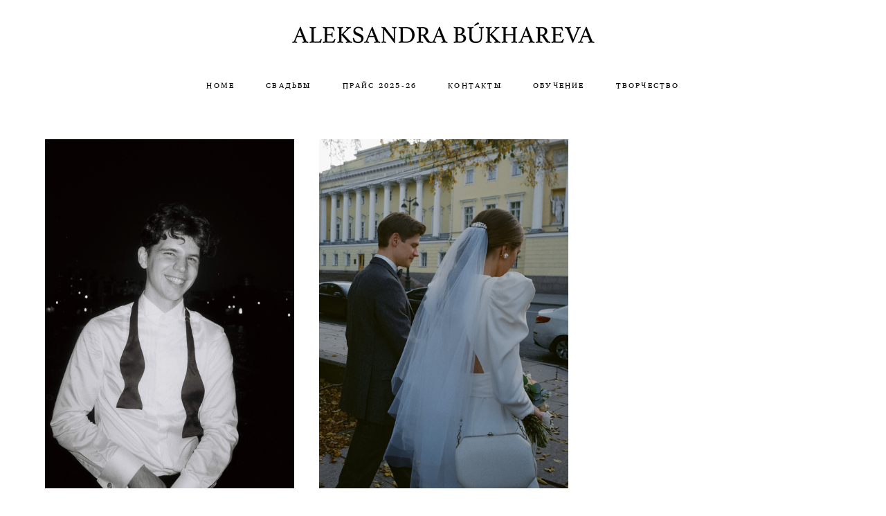

--- FILE ---
content_type: text/html; charset=UTF-8
request_url: https://aleksandrabukhareva.com/film
body_size: 10580
content:
<!-- Vigbo-cms //cdn-st3.vigbo.com/u4204/5709/ lolita2 -->
<!DOCTYPE html>
<html lang="ru">
<head>
    <script>var _createCookie=function(e,o,t){var i,n="";t&&((i=new Date).setTime(i.getTime()+864e5*t),n="; expires="+i.toGMTString()),document.cookie=e+"="+o+n+"; path=/"};function getCookie(e){e=document.cookie.match(new RegExp("(?:^|; )"+e.replace(/([\.$?*|{}\(\)\[\]\\\/\+^])/g,"\\$1")+"=([^;]*)"));return e?decodeURIComponent(e[1]):void 0}"bot"==getCookie("_gphw_mode")&&_createCookie("_gphw_mode","humen",0);</script>
    <meta charset="utf-8">
<title>FILM</title>
<meta name="keywords" content="" />
<meta name="description" content="" />
<meta property="og:title" content="FILM" />
<meta property="og:url" content="https://aleksandrabukhareva.com/film" />
<meta property="og:type" content="website" />
<meta property="og:image" content="https://cdn-st3.vigbo.com/u4204/5709/blog/5003920/5344948/preview/1000-aleksandrabukhareva-5e295945288c3afea62b48180e34bb0f.jpg" />
<meta property="og:image" content="https://cdn-st3.vigbo.com/u4204/5709/blog/5003920/4999436/preview/1000-aleksandrabukhareva-5aab92e095cc70989cbfc5b09786b0c4.jpg" />
<meta property="og:image" content="https://cdn-st3.vigbo.com/u4204/5709/logo/u-7b0a67cd5583d34fad123d6ecdb2289a.jpg" />

<meta name="viewport" content="width=device-width, initial-scale=1">


	<link rel="shortcut icon" href="//cdn-st3.vigbo.com/u4204/5709/favicon.ico" type="image/x-icon" />

<!-- Blog RSS -->
<link rel="alternate" type="application/rss+xml" href="https://aleksandrabukhareva.com/film/feed" />

<!-- Preset CSS -->
    <script>window.use_preset = false;</script>

<script>
    window.cdn_paths = {};
    window.cdn_paths.modules = '//cdn-s.vigbo.com/cms/kevin2/site/' + 'dev/scripts/site/';
    window.cdn_paths.site_scripts = '//cdn-s.vigbo.com/cms/kevin2/site/' + 'dev/scripts/';
</script>
    <link href="https://fonts.googleapis.com/css?family=Abel|Alegreya:400,400i,700,700i,800,800i,900,900i|Alex+Brush|Amatic+SC:400,700|Andika|Anonymous+Pro:400i,700i|Anton|Arimo:400,400i,700,700i|Arsenal:400,400i,700,700i|Asap:400,400i,500,500i,600,600i,700,700i|Bad+Script|Baumans|Bitter:100,100i,200,200i,300,300i,400i,500,500i,600,600i,700i,800,800i,900,900i|Brygada+1918:400,700,400i,700i|Cactus+Classical+Serif|Carlito:400,700,400i,700i|Chocolate+Classical+Sans|Comfortaa:300,400,500,600,700|Commissioner:100,200,300,400,500,600,700,800,900|Cormorant:300i,400i,500,500i,600,600i,700i|Cormorant+Garamond:300i,400i,500,500i,600,600i,700i|Cormorant+Infant:300i,400i,500,500i,600,600i,700i|Cousine:400,400i,700,700i|Crafty+Girls|Cuprum:400,400i,700,700i|Days+One|Dela+Gothic+One|Delius+Unicase:400,700|Didact+Gothic|Dosis|EB+Garamond:400i,500,500i,600,600i,700i,800,800i|Euphoria+Script|Exo|Exo+2:100,100i,200,200i,300i,400i,500,500i,600,600i,700i,800,800i,900,900i|Federo|Fira+Code:300,500,600|Fira+Sans:100,100i,200,200i,300i,400i,500,500i,600,600i,700i,800,800i,900,900i|Fira+Sans+Condensed:100,100i,200,200i,300i,400i,500,500i,600,600i,700i,800,800i,900,900i|Forum|Gentium+Book+Plus:400,700,400i,700i|Gentium+Plus:400,700,400i,700i|Geologica:100,200,300,400,500,600,700,800,900|Glegoo:400,700|Golos+Text:400,500,600,700,800,900|Gudea:400,400i,700|Handlee|IBM+Plex+Mono:100,100i,200,200i,300i,400i,500,500i,600,600i,700i|IBM+Plex+Sans:100,100i,200,200i,300i,400i,500,500i,600,600i,700i|IBM+Plex+Serif:100,100i,200,200i,300,300i,400,400i,500,500i,600,600i,700,700i|Inter:100,200,300,400,500,600,700,800,900|Inter+Tight:100,200,300,400,500,600,700,800,900,100i,200i,300i,400i,500i,600i,700i,800i,900i|Istok+Web:400,400i,700,700i|JetBrains+Mono:100,100i,200,200i,300,300i,400,400i,500,500i,600,600i,700,700i,800,800i|Jost:100,100i,200,200i,300,300i,400,400i,500,500i,600,600i,700,700i,800,800i,900,900i|Jura:400,300,500,600,700|Kelly+Slab|Kranky|Krona+One|Leckerli+One|Ledger|Liter|Lobster|Lora:400,400i,700,700i,500,500i,600,600i|Lunasima:400,700|Manrope:200,300,400,500,600,700,800|Marck+Script|Marko+One|Marmelad|Merienda+One|Merriweather:300i,400i,700i,900,900i|Moderustic:300,400,500,600,700,800|Montserrat:300i,400i,500,500i,600,600i,700i,800,800i,900,900i|Montserrat+Alternates:100,100i,200,200i,300,300i,400,400i,500,500i,600,600i,700,700i,800,800i,900,900i|Mulish:200,300,400,500,600,700,800,900,200i,300i,400i,500i,600i,700i,800i,900i|Neucha|Noticia+Text:400,400i,700,700i|Noto+Sans:400,400i,700,700i|Noto+Sans+Mono:100,200,300,400,500,600,700,800,900|Noto+Serif:400,400i,700,700i|Noto+Serif+Display:100,200,300,400,500,600,700,800,900,100i,200i,300i,400i,500i,600i,700i,800i,900i|Nova+Flat|Nova+Oval|Nova+Round|Nova+Slim|Nunito:400,200,200i,300,300i,400i,600,600i,700,700i,800,800i,900,900i|Old+Standard+TT:400i|Open+Sans:300i,400i,600,600i,700i,800,800i|Open+Sans+Condensed:300,300i,700|Oranienbaum|Original+Surfer|Oswald:200,500,600|Oxygen:300|Pacifico|Philosopher:400,400i,700,700i|Piazzolla:100,200,300,400,500,600,700,800,900,100i,200i,300i,400i,500i,600i,700i,800i,900i|Play:400,700|Playfair+Display:400,700,400i,500,500i,600,600i,700i,800,800i,900,900i|Playfair+Display+SC|Poiret+One|Press+Start+2P|Prosto+One|PT+Mono|PT+Sans:400i,700i|PT+Sans+Caption:400,700|PT+Sans+Narrow:400,700|PT+Serif:400i,700i|PT+Serif+Caption:400,400i|Quicksand|Raleway:100,100i,300i,400i,500,500i,600,600i,700i,800,800i,900,900i|Roboto:100,100i,300i,400i,500,500i,700i,900,900i|Roboto+Condensed:300i,400i,700i|Roboto+Mono:100,100i,200,200i,300,300i,400,400i,500,500i,600,600i,700,700i|Roboto+Slab:100,200,500,600,800,900|Rochester|Rokkitt:400,100,300,500,600,700,800,900|Rubik:300i,400i,500,500i,600,600i,700i,800,800i,900,900i|Ruslan+Display|Russo+One|Salsa|Satisfy|Scada:400,400i,700,700i|Snippet|Sofia|Source+Code+Pro:200,300,400,500,600,700,900|Source+Sans+Pro:200,300,400,600,700,900|Source+Serif+Pro:200,200i,300,300i,400,400i,600,600i,700,700i,900,900i|Spectral:200,200i,300,300i,400,400i,500,500i,600,600i,700,700i,800,800i|Stint+Ultra+Expanded|STIX+Two+Text:400,700,400i,700i|Syncopate|Tenor+Sans|Tinos:400,400i,700,700i|Trochut|Ubuntu:300i,400i,500,500i,700i|Ubuntu+Condensed|Ubuntu+Mono:400,400i,700,700i|Unbounded:200,300,400,500,600,700,800,900|Underdog|Unkempt:400,700|Voces|Wix+Madefor+Display:400,500,600,700,800|Wix+Madefor+Text:400,500,600,700,800,400i,500i,600i,700i,800i|Yeseva+One|Ysabeau:100,200,300,400,500,600,700,800,900,100i,200i,300i,400i,500i,600i,700i,800i,900i|Ysabeau+Infant:100,200,300,400,500,600,700,800,900,100i,200i,300i,400i,500i,600i,700i,800i,900i|Ysabeau+Office:100,200,300,400,500,600,700,800,900,100i,200i,300i,400i,500i,600i,700i,800i,900i|Ysabeau+SC:100,200,300,400,500,600,700,800,900|Zen+Old+Mincho&display=swap&subset=cyrillic" rel="stylesheet">    <!-- CORE CSS -->
            <link rel="stylesheet" type="text/css" href="//cdn-sh.vigbo.com/vigbo-cms/styles/prod/build_shop_front.css?v=FnqQ0y">
        <!-- SITE CSS -->
    <link rel="stylesheet" type="text/css" href="//cdn-s.vigbo.com/cms/kevin2/site/prod/css/build_cms_front.css?v=FnqQ0y">
    <!-- PREVIEW CSS -->
        <link rel="stylesheet" type="text/css" href="https://aleksandrabukhareva.com/css/custom-shop.css?v=46.817" />
            <!-- +React styles -->
    <link rel="stylesheet" type="text/css" href="//cdn-s.vigbo.com/cms/kevin2/site/prod/css/main.chunk.css?ver=dewsUi"></link>
    <!-- -React styles -->
    
    <!-- LIFE CHANGED CSS -->
            <link rel="stylesheet" type="text/css" href="https://aleksandrabukhareva.com/css/custom.css?v=46.817" />
    
    
                    <!-- <script src="//cdn-s.vigbo.com/cms/kevin2/site/dev/scripts/vendor/jquery-1.9.1.min.js?v=dewsUi"></script> -->

    
    
        <style>
    .adaptive-desktop .custom__content--max-width,
    .adaptive-desktop .md-infoline__wrap {
        max-width: 1400px;
    }
</style>
    <script src="//cdn-s.vigbo.com/cms/kevin2/site/dev/scripts/vendor/jquery-3.3.1.min.js?ver=dewsUi"></script>

    </head>


	



    <body data-template="lolita2" class="f__preset-box f__site f__2 loading locale_ru lolita2 mod--search-disable mod--img-logo mod--menu-transparent mod--header-static mod--menu-style-link-transparent mod--menu-action-on-scroll mod--menu-load-on-scroll mod--menu-align-content mod--infoline-cross-enable protect-images desktop adaptive-desktop mod--horizontal-menu mod--infoline-disable bot-version js--loading-cascade mod--font-none-preset layout-logo-top--icons-left-n-right   " data-preview="">

            
    
        <div class="l-wrap js-wrap">

    <header class="l-header l-header-main js-header-main layout-logo-top--icons-left-n-right  ">
    <div class="l-header__wrapper custom__header-decorate-line custom__menu-bg-rgba mod--menubg-nochange custom__header-padding-y mod--show-menu-after-logo-load mod--effect-move-from-top">
        <div class="l-header__cont custom__content--max-width">
            <div class="l-header__row">
                <div class="l-header__col0 l-header__col l-header__mobile--box"><!-- mobile menu -->
                    <!-- basket icon for mobile -->
                                    </div>

                <div class="l-header__col1 l-header__col l-header__logo--box">
                    <div class="l-header__logo--cont">
                        <div class="l-header__row">
                            <div class="l-header__top-line--box">

                                <div class="l-header__col l-header__col-icon mod--left">
                                    <!-- only SEARCH icon -->
                                                                    </div>

                                <div class="l-header__col l-header__logo-col">
                                    <div id='logoWrap' class='logo__wrap' data-lt="" >
                                        
<div class="logo logo-image">
	<a href="https://aleksandrabukhareva.com/">
		

			
			<img src="[data-uri]"
				 data-src="//cdn-st3.vigbo.com/u4204/5709/logo/u-7b0a67cd5583d34fad123d6ecdb2289a.jpg?v=46.817"
				 alt="Свадебный фотограф Александра Бухарева. Красота в каждом!"
				 title="Свадебный фотограф Александра Бухарева. Красота в каждом!"
				 class="copy-protect mod--has-logo1x "
				 						data-width2x="230"
				 			/>
			</a>

</div>
                                    </div>
                                </div>

                                <div class="l-header__col l-header__col-icon mod--right">
                                    <!-- only BASKET icon -->
                                                                    </div>

                            </div>
                        </div>

                    </div>
                </div>

                <div class="l-header__col2 l-header__col l-header__menu--box">
                    <nav class='md-menu clearfix' data-menu-type="origin">
                        			<ul class="menu md-menu__main js--menu__main is--level1  mod--menu_underline		 mod--menu_center"><li  id="1090593" data-id="1090593" class="md-menu__li-l1 menu-item js--menu__li-l1 "><a class="md-menu__href-l1 is--link-level1 f__menu height1 big-height5" href="https://aleksandrabukhareva.com/"  >HOME</a></li><li  id="130617" data-id="130617" class="md-menu__li-l1 menu-item js--menu__li-l1 "><a class="md-menu__href-l1 is--link-level1 f__menu height1 big-height5" href="https://aleksandrabukhareva.com/weddings"  >СВАДЬБЫ</a></li><li  id="6893830" data-id="6893830" class="md-menu__li-l1 menu-item js--menu__li-l1 "><a class="md-menu__href-l1 is--link-level1 f__menu height1 big-height5" href="https://aleksandrabukhareva.com/prajs"  >ПРАЙС 2025-26</a></li><li  id="130613" data-id="130613" class="md-menu__li-l1 menu-item js--menu__li-l1 "><a class="md-menu__href-l1 is--link-level1 f__menu height1 big-height5" href="https://aleksandrabukhareva.com/contacts"  >КОНТАКТЫ</a></li><li  id="5632502" data-id="5632502" class="md-menu__li-l1 menu-item js--menu__li-l1 "><a class="md-menu__href-l1 is--link-level1 f__menu height1 big-height5" href="https://aleksandrabukhareva.com/obuchenie"  >ОБУЧЕНИЕ</a></li><li  id="6757019" data-id="6757019" class="md-menu__li-l1 menu-item js--menu__li-l1 "><a class="md-menu__href-l1 is--link-level1 f__menu height1 big-height5" href="https://aleksandrabukhareva.com/tvorchestvo"  >ТВОРЧЕСТВО</a></li></ul><div class="md-menu-mobile__socials social-icons"><div class="social-icons-wrapper"></div></div>                    </nav>
                </div>


                <div class="l-header__col3 l-header__col l-header__ham--box" data-count-pages="6">
    <div class="md-menu__hamburger js-mob-menu-open">
        <svg height="20px" xmlns="http://www.w3.org/2000/svg" viewBox="0 0 18 17.5"><line class="hamburger-svg-style" y1="1" x2="18" y2="1"/><line class="hamburger-svg-style" y1="7" x2="18" y2="7"/><line class="hamburger-svg-style" y1="13" x2="18" y2="13"/></svg>
    </div>
</div>
            </div>
        </div>
    </div>
</header>




        <!-- Mobile menu -->
        <!-- mobile menu -->
<div  data-menu-type="mobile" data-custom-scroll data-set-top="stay-in-window" class="custom__header-decorate-line mod--custom-scroll-hidden mod--custom-scroll-resize md-menu--mobile js--menu--mobile mod--set-top--stop-mobile">
    <div class="md-menu--mobile__cont js--menu-mobile__cont">
        
        			<ul class="menu md-menu__main js--menu__main is--level1  mod--menu_underline		 mod--menu_center"><li  id="1090593" data-id="1090593" class="md-menu__li-l1 menu-item js--menu__li-l1 "><a class="md-menu__href-l1 is--link-level1 f__menu height1 big-height5" href="https://aleksandrabukhareva.com/"  >HOME</a></li><li  id="130617" data-id="130617" class="md-menu__li-l1 menu-item js--menu__li-l1 "><a class="md-menu__href-l1 is--link-level1 f__menu height1 big-height5" href="https://aleksandrabukhareva.com/weddings"  >СВАДЬБЫ</a></li><li  id="6893830" data-id="6893830" class="md-menu__li-l1 menu-item js--menu__li-l1 "><a class="md-menu__href-l1 is--link-level1 f__menu height1 big-height5" href="https://aleksandrabukhareva.com/prajs"  >ПРАЙС 2025-26</a></li><li  id="130613" data-id="130613" class="md-menu__li-l1 menu-item js--menu__li-l1 "><a class="md-menu__href-l1 is--link-level1 f__menu height1 big-height5" href="https://aleksandrabukhareva.com/contacts"  >КОНТАКТЫ</a></li><li  id="5632502" data-id="5632502" class="md-menu__li-l1 menu-item js--menu__li-l1 "><a class="md-menu__href-l1 is--link-level1 f__menu height1 big-height5" href="https://aleksandrabukhareva.com/obuchenie"  >ОБУЧЕНИЕ</a></li><li  id="6757019" data-id="6757019" class="md-menu__li-l1 menu-item js--menu__li-l1 "><a class="md-menu__href-l1 is--link-level1 f__menu height1 big-height5" href="https://aleksandrabukhareva.com/tvorchestvo"  >ТВОРЧЕСТВО</a></li></ul><div class="md-menu-mobile__socials social-icons"><div class="social-icons-wrapper"></div></div>
        <span class="js-close-mobile-menu close-mobile-menu">
        <!--<svg width="20px" height="20px"  xmlns="http://www.w3.org/2000/svg" viewBox="0 0 14.39 17.5"><line class="close-menu-burger" x1="0.53" y1="2.04" x2="13.86" y2="15.37"/><line class="close-menu-burger" x1="0.53" y1="15.37" x2="13.86" y2="2.04"/></svg>-->
            <svg xmlns="http://www.w3.org/2000/svg" width="18" height="18" viewBox="0 0 18 18"><path class="close-menu-burger" fill="none" fill-rule="evenodd" stroke="#fff" stroke-linecap="round" stroke-linejoin="round" stroke-width="1.5" d="M9 9.5l8-8-8 8-8-8 8 8zm0 0l8 8-8-8-8 8 8-8z"/></svg>
        </span>
    </div>
</div>

        <!-- Blog Slider -->
                                        
        <!-- CONTENT -->
        <div class="l-content l-content--main  desktop ">
            <section id="blog" class="l-content--box blog blog-page mod--blog-main-page mod--blog-page-with-sidebar mod--blog-article-with-sidebar mod--blog-type-view-preview" data-structure="blog-dispatcher" data-blog-type="preview" data-blog-preview-layout="2">
    <div class=" container">
        <!-- Desktop/Mobile Blog -->
        
            
<style>
    .adaptive-desktop .mod--blog-main-page > .container {
        max-width: px;
    }
    .adaptive-desktop .blog-sidebar-box {
        width: 200px;
        min-width: 200px;
    }
</style>

<link rel="stylesheet" type="text/css" href='//cdn-s.vigbo.com/cms/kevin2/site/prod/css/feeds/build_feed-2.css?ver=FnqQ0y'/>

<div class="blog-content sidebar-position-none  blog-layout-2 blog-type-preview"  data-backbone-view="blog-feed">
    

    <div class="blog-content-box mod--sidebar-none">
        <script>window.widgetPostMapScroll = true;</script>
         <div class="items">

            <div id="fb-root"></div>
    <script>(function(d, s, id) {
            var js, fjs = d.getElementsByTagName(s)[0];
            if (d.getElementById(id)) return;
            js = d.createElement(s); js.id = id;
            js.src = "//connect.facebook.net/ru_RU/sdk.js#xfbml=1&version=v2.4";
            fjs.parentNode.insertBefore(js, fjs);
        }(document, 'script', 'facebook-jssdk'));</script>
    <script> var container = '#iso_grid'; var context = '.blog_grid_item', isClassic = false; </script>

<style> /* если это вынести с css то ломается js логика */
  .user-def-col .blog_grid_item{ width: 365px}
  .user-def-col .blog_gutter{ width: 36px;}
</style>


<div class="feedWrap user-def-col">
    <div class="fluid-grid blog_grid js--fluid-grid-blog-view-2" data-columnmaxwidth="5" data-column-indent="80" data-col="3">

        <div class='blog_gutter'></div>
        
            <div class="blog_grid_item js-grid__item" data-width="1200" data-height="1680">

                <div class="blog_grid_text mobile-show">
                    <div class="bgi_textWrap f__2">
                                            </div>
                    <div class='bgi_fields readMore'><a class="f__3" href='https://aleksandrabukhareva.com/film/jana-+-ilja'>Читать далее</a></div>
                    <div class='bgi_fields bgi_actions'>
                        <div class="bgi_actions__socials">
<span class="bgi_action_hold bgi_like_wrap">
	<a href="#" class="like unchecked de--main__text-default-color" data-id="5344948"
		data-state="unchecked">
		<svg xmlns="http://www.w3.org/2000/svg" width="18" height="16" viewBox="0 0 18 16">
			<g fill="none" fill-rule="evenodd" stroke-linecap="round" stroke-linejoin="round">
				<g stroke="currentColor" stroke-width="1.5">
					<g>
						<g>
							<path
								d="M8 14c-.228 0-.447-.081-.619-.229-.646-.555-1.27-1.078-1.819-1.539l-.003-.002c-1.612-1.351-3.004-2.518-3.972-3.667C.504 7.278 0 6.06 0 4.729 0 3.436.45 2.243 1.27 1.37 2.097.487 3.233 0 4.47 0c.923 0 1.77.287 2.514.853.375.286.716.636 1.016 1.044.3-.408.64-.758 1.016-1.044C9.761.287 10.606 0 11.53 0c1.236 0 2.373.487 3.2 1.37.82.873 1.27 2.066 1.27 3.36 0 1.33-.504 2.548-1.587 3.833-.968 1.15-2.36 2.316-3.972 3.667-.55.461-1.175.984-1.823 1.542-.17.147-.39.228-.618.228"
								transform="translate(-656 -1185) translate(657 1185) translate(0 1)" />
						</g>
					</g>
				</g>
			</g>
		</svg>
		<span class="like-counter de--main__font-family f__h4">
			2		</span>
	</a>
</span>
<span class='bgi_action_hold bgi_comments_wrap'>
    <a href="https://aleksandrabukhareva.com/film/jana-+-ilja#blog-comments" class="bgi_comment de--main__text-default-color">
        <svg xmlns="http://www.w3.org/2000/svg" width="15" height="15" viewBox="0 0 15 15">
            <g fill="none" fill-rule="evenodd" stroke-linecap="round" stroke-linejoin="round">
                <g stroke="currentColor" stroke-width="1.5">
                    <g>
                        <g>
                            <path d="M0 .5L13 .5M0 .5L0 13 3.5 10.5 13 10.5 13 .5"
                                  transform="translate(-586 -584) translate(539 581) translate(48 3.5)"/>
                        </g>
                    </g>
                </g>
            </g>
        </svg>
            </a>
</span>
<span class='bgi_action_hold tt bgi_toolTip_wrap'>
    <div class='bgi_triggerTip de--main__text-default-color'>
        <svg xmlns="http://www.w3.org/2000/svg" width="13" height="15" viewBox="0 0 13 15">
            <g fill="none" fill-rule="evenodd">
                <g stroke="currentColor" stroke-width="1.5">
                    <g>
                        <g transform="translate(-622 -584) translate(539 581) translate(83 3)">
                            <path d="M4.001 6.562L9.018 3.426" />
                            <path d="M3.947 11.685L9.195 8.404" transform="matrix(1 0 0 -1 0 20.089)" />
                            <circle cx="2.5" cy="7.5" r="1.75" />
                            <circle cx="10.5" cy="2.5" r="1.75" />
                            <circle cx="10.5" cy="12.5" r="1.75" />
                        </g>
                    </g>
                </g>
            </g>
        </svg>
    </div>
    <div class='bgi_toolTip de--main__bg-color f__h4'>
                <a href="http://www.facebook.com/sharer/sharer.php?u=https%3A%2F%2Faleksandrabukhareva.com%2Ffilm%2Fjana-%2B-ilja&t=%D0%AF%D0%BD%D0%B0+%2B+%D0%98%D0%BB%D1%8C%D1%8F"
            class="de--main__text-default-color de--main__font-family" target="_blank" rel="noopener noreferrer">facebook</a>
                        <a href="http://vkontakte.ru/share.php?url=https%3A%2F%2Faleksandrabukhareva.com%2Ffilm%2Fjana-%2B-ilja&title=%D0%AF%D0%BD%D0%B0+%2B+%D0%98%D0%BB%D1%8C%D1%8F"
            class="de--main__text-default-color de--main__font-family" target="_blank" rel="noopener noreferrer">vkontakte</a>
                        <a href="http://www.tumblr.com/share/link?url=https%3A%2F%2Faleksandrabukhareva.com%2Ffilm%2Fjana-%2B-ilja&name=%D0%AF%D0%BD%D0%B0+%2B+%D0%98%D0%BB%D1%8C%D1%8F"
            class="de--main__text-default-color de--main__font-family" target="_blank" rel="noopener noreferrer">tumblr</a>
            </div>
</span>
</div>
                                            </div>
                </div>

                                  <div class='bgi_imageWrap'>
                      <a href='https://aleksandrabukhareva.com/film/jana-+-ilja'>
                          <div class='bgi_img_overlay'></div>
                          <img src="[data-uri]" data-file='crop-aleksandrabukhareva-5e295945288c3afea62b48180e34bb0f.jpg?v=1' data-path='//cdn-st3.vigbo.com/u4204/5709/blog/5003920/5344948/preview/' data-sizes='{"500":{"w":"500","h":"700"},"1000":{"w":"1000","h":"1400"},"2000":{"w":"1200","h":"1680"}}'/>
                      </a>
                  </div>
                                <div class="blog_grid_text js-grid__text">
                    <a href='https://aleksandrabukhareva.com/film/jana-+-ilja'>
                                                <!--  Здесь был выбор пресета
                                                -->
                        <h2 class="f__h2 f__mt-0 f__mb-0">Яна + Илья</h2>
                    </a>
                </div>
            </div>

      
            <div class="blog_grid_item js-grid__item" data-width="1949" data-height="2729">

                <div class="blog_grid_text mobile-show">
                    <div class="bgi_textWrap f__2">
                                            </div>
                    <div class='bgi_fields readMore'><a class="f__3" href='https://aleksandrabukhareva.com/film/ksjusha-i-zhenja-na-plenku'>Читать далее</a></div>
                    <div class='bgi_fields bgi_actions'>
                        <div class="bgi_actions__socials">
<span class="bgi_action_hold bgi_like_wrap">
	<a href="#" class="like unchecked de--main__text-default-color" data-id="4999436"
		data-state="unchecked">
		<svg xmlns="http://www.w3.org/2000/svg" width="18" height="16" viewBox="0 0 18 16">
			<g fill="none" fill-rule="evenodd" stroke-linecap="round" stroke-linejoin="round">
				<g stroke="currentColor" stroke-width="1.5">
					<g>
						<g>
							<path
								d="M8 14c-.228 0-.447-.081-.619-.229-.646-.555-1.27-1.078-1.819-1.539l-.003-.002c-1.612-1.351-3.004-2.518-3.972-3.667C.504 7.278 0 6.06 0 4.729 0 3.436.45 2.243 1.27 1.37 2.097.487 3.233 0 4.47 0c.923 0 1.77.287 2.514.853.375.286.716.636 1.016 1.044.3-.408.64-.758 1.016-1.044C9.761.287 10.606 0 11.53 0c1.236 0 2.373.487 3.2 1.37.82.873 1.27 2.066 1.27 3.36 0 1.33-.504 2.548-1.587 3.833-.968 1.15-2.36 2.316-3.972 3.667-.55.461-1.175.984-1.823 1.542-.17.147-.39.228-.618.228"
								transform="translate(-656 -1185) translate(657 1185) translate(0 1)" />
						</g>
					</g>
				</g>
			</g>
		</svg>
		<span class="like-counter de--main__font-family f__h4">
			3		</span>
	</a>
</span>
<span class='bgi_action_hold bgi_comments_wrap'>
    <a href="https://aleksandrabukhareva.com/film/ksjusha-i-zhenja-na-plenku#blog-comments" class="bgi_comment de--main__text-default-color">
        <svg xmlns="http://www.w3.org/2000/svg" width="15" height="15" viewBox="0 0 15 15">
            <g fill="none" fill-rule="evenodd" stroke-linecap="round" stroke-linejoin="round">
                <g stroke="currentColor" stroke-width="1.5">
                    <g>
                        <g>
                            <path d="M0 .5L13 .5M0 .5L0 13 3.5 10.5 13 10.5 13 .5"
                                  transform="translate(-586 -584) translate(539 581) translate(48 3.5)"/>
                        </g>
                    </g>
                </g>
            </g>
        </svg>
            </a>
</span>
<span class='bgi_action_hold tt bgi_toolTip_wrap'>
    <div class='bgi_triggerTip de--main__text-default-color'>
        <svg xmlns="http://www.w3.org/2000/svg" width="13" height="15" viewBox="0 0 13 15">
            <g fill="none" fill-rule="evenodd">
                <g stroke="currentColor" stroke-width="1.5">
                    <g>
                        <g transform="translate(-622 -584) translate(539 581) translate(83 3)">
                            <path d="M4.001 6.562L9.018 3.426" />
                            <path d="M3.947 11.685L9.195 8.404" transform="matrix(1 0 0 -1 0 20.089)" />
                            <circle cx="2.5" cy="7.5" r="1.75" />
                            <circle cx="10.5" cy="2.5" r="1.75" />
                            <circle cx="10.5" cy="12.5" r="1.75" />
                        </g>
                    </g>
                </g>
            </g>
        </svg>
    </div>
    <div class='bgi_toolTip de--main__bg-color f__h4'>
                <a href="http://www.facebook.com/sharer/sharer.php?u=https%3A%2F%2Faleksandrabukhareva.com%2Ffilm%2Fksjusha-i-zhenja-na-plenku&t=%D0%9A%D1%81%D1%8E%D1%88%D0%B0+%D0%B8+%D0%96%D0%B5%D0%BD%D1%8F"
            class="de--main__text-default-color de--main__font-family" target="_blank" rel="noopener noreferrer">facebook</a>
                        <a href="http://vkontakte.ru/share.php?url=https%3A%2F%2Faleksandrabukhareva.com%2Ffilm%2Fksjusha-i-zhenja-na-plenku&title=%D0%9A%D1%81%D1%8E%D1%88%D0%B0+%D0%B8+%D0%96%D0%B5%D0%BD%D1%8F"
            class="de--main__text-default-color de--main__font-family" target="_blank" rel="noopener noreferrer">vkontakte</a>
                        <a href="http://www.tumblr.com/share/link?url=https%3A%2F%2Faleksandrabukhareva.com%2Ffilm%2Fksjusha-i-zhenja-na-plenku&name=%D0%9A%D1%81%D1%8E%D1%88%D0%B0+%D0%B8+%D0%96%D0%B5%D0%BD%D1%8F"
            class="de--main__text-default-color de--main__font-family" target="_blank" rel="noopener noreferrer">tumblr</a>
            </div>
</span>
</div>
                                            </div>
                </div>

                                  <div class='bgi_imageWrap'>
                      <a href='https://aleksandrabukhareva.com/film/ksjusha-i-zhenja-na-plenku'>
                          <div class='bgi_img_overlay'></div>
                          <img src="[data-uri]" data-file='crop-aleksandrabukhareva-5aab92e095cc70989cbfc5b09786b0c4.jpg?v=1' data-path='//cdn-st3.vigbo.com/u4204/5709/blog/5003920/4999436/preview/' data-sizes='{"500":{"w":"500","h":"700"},"1000":{"w":"1000","h":"1400"},"2000":{"w":"1949","h":"2729"}}'/>
                      </a>
                  </div>
                                <div class="blog_grid_text js-grid__text">
                    <a href='https://aleksandrabukhareva.com/film/ksjusha-i-zhenja-na-plenku'>
                                                <!--  Здесь был выбор пресета
                                                -->
                        <h2 class="f__h2 f__mt-0 f__mb-0">Ксюша и Женя</h2>
                    </a>
                </div>
            </div>

      
    </div>
</div>

<script id="feed-options-4999436" type="text/json" class="feed-options">
{"moduleName":"feed_2","sid":"5003920"}</script>
<div class='mobile-show'>
</div><div class='clearfix mobile-hide' id='blog-nav-position'></div>
<script>
var count = 1,
    href = "/film/page/",
    page = 3, isArrow = true, scrollTop = 0;

var blog_frontend_default_layouts_default = 1;
</script>

</div>

    </div>
    <div id='ajax-loading'></div><div class='mobile-hide'>
</div>    <div class="clearfix"><!-- --></div>
</div>

<div class="blog-loading">
    <span class="spinner"></span>
</div>
<script type="text/json" id="blog-options">
    {"sid":"5003920","design":{"feed-layout":"default","title-layout":"view1","type-preview-layout":"2","type-preview-3-layout":"covered","title-layout-post":"view3","blog-width":null,"sidebar":"none","sidebar-width":"200","display-facebook":"y","display-vk":"y","display-gplus":"y","display-tumblr":"y","display-pinterest":"y","page-width":null,"type-view-posts":"preview","paging-type":null,"sidebar-note":"none","size-preview-4":"4"}}</script>

<script type="text/json" id="post-form-error-messages">
    {"required":"\u041e\u0431\u044f\u0437\u0430\u0442\u0435\u043b\u044c\u043d\u043e \u043a \u0437\u0430\u043f\u043e\u043b\u043d\u0435\u043d\u0438\u044e","mailerror":"\u0412\u0432\u0435\u0434\u0438\u0442\u0435 \u043a\u043e\u0440\u0440\u0435\u043a\u0442\u043d\u044b\u0439 e-mail","msgInvalidFileExtension":"\u041d\u0435\u0434\u043e\u043f\u0443\u0441\u0442\u0438\u043c\u044b\u0439 \u0444\u043e\u0440\u043c\u0430\u0442 \u0444\u0430\u0439\u043b\u0430 \"{name}\", \u0437\u0430\u0433\u0440\u0443\u0437\u0438\u0442\u0435 \u0444\u0430\u0439\u043b \u0432 \u0444\u043e\u0440\u043c\u0430\u0442\u0435 \"{extensions}\"","msgSizeTooLarge":"\u0424\u0430\u0439\u043b \"{name}\" ({size} KB) \u0441\u043b\u0438\u0448\u043a\u043e\u043c \u0431\u043e\u043b\u044c\u0448\u043e\u0439, \u043c\u0430\u043a\u0441\u0438\u043c\u0430\u043b\u044c\u043d\u044b\u0439 \u0440\u0430\u0437\u043c\u0435\u0440 \u0444\u0430\u0439\u043b\u0430 {maxSize} KB.","msgSumSizeTooLarge":"\u041e\u0431\u0449\u0438\u0439 \u0440\u0430\u0437\u043c\u0435\u0440 \u0444\u0430\u0439\u043b\u043e\u0432 \u043d\u0435 \u0434\u043e\u043b\u0436\u0435\u043d \u043f\u0440\u0435\u0432\u044b\u0448\u0430\u0442\u044c 25 \u041cB","msgDuplicateFile":"\u0424\u0430\u0439\u043b \"{name}\" \u0443\u0436\u0435 \u043f\u0440\u0438\u043a\u0440\u0435\u043f\u043b\u0435\u043d. \u0412\u044b \u043d\u0435 \u043c\u043e\u0436\u0435\u0442\u0435 \u043f\u0440\u0438\u043a\u0440\u0435\u043f\u0438\u0442\u044c 2 \u043e\u0434\u0438\u043d\u0430\u043a\u043e\u0432\u044b\u0445 \u0444\u0430\u0439\u043b\u0430."}</script>

<script type="text/json" id="blog-protect-images-options">
    {"message":"","protectImage":"y"}</script>
    </div>
</section>
<script id="seo-config" type="text/json">[{},{}]</script>

        </div>
        <footer class="l-footer ">
		<a name="footer"></a>
	<div class='md-btn-go-up js-scroll-top'>
		<svg width="6px" height="11px" viewBox="0 0 7 11" version="1.1" xmlns="http://www.w3.org/2000/svg" xmlns:xlink="http://www.w3.org/1999/xlink">
			<g stroke="none" stroke-width="1" fill="none" fill-rule="evenodd">
				<g class='md-btn-go-up-svg-color' transform="translate(-1116.000000, -716.000000)" fill="#ffffff">
					<polygon transform="translate(1119.115116, 721.500000) scale(1, -1) translate(-1119.115116, -721.500000) " points="1116.92791 716 1116 716.9625 1119.71163 720.8125 1120.23023 721.5 1119.71163 722.1875 1116 726.0375 1116.92791 727 1122.23023 721.5"></polygon>
				</g>
			</g>
		</svg>
	</div>
	<div class="l-content l-content--footer desktop">
	<section id="blog2" class="l-content--box blog composite" data-structure="blog-dispatcher">
		<div class="composite-content blog-content sidebar-position-none blog-type-post" data-backbone-view="blog-post" data-protect-image="">
			<div class=" blog-content-box">
				<div class="items">
					<article class="post footer-post" id="post_">
						<div id="post-content" style="max-width: 100%;">
							<div class="post-body" data-structure="footer">
							<div class="post-body">
	<style type="text/css">.adaptive-desktop #section1126340_0 .section__content{min-height:10px;}footer .md-section, footer .copyright #gpwCC, footer .copyright a#gpwCC{color:rgba(70, 69, 83, 1);}footer.l-footer .section__bg{background-color:#ffffff;}footer.l-footer .copyright{background-color:#ffffff;}.adaptive-mobile .l-footer, .adaptive-mobile .l-footer p, .adaptive-mobile .copyright__gophotoweb--box{text-align:center !important;}footer.l-footer .copyright__gophotoweb--box{text-align:center;}</style><div class="md-section js--section" id="section1126340_0">
        
    <div class="section__bg"  ></div>
			<div class="section__content">
				<div class="container custom__content--max-width"><div class="row"><div class="col col-md-24"><div class="widget"
	 id="widget_15429959"
	 data-id="15429959"
	 data-type="social-icons">

    <div class="element widget-social-icons" id="w_15429959">
	<style>
				#w_15429959 .asi-icon-box { margin: 34px 17px 0 17px; }
		#w_15429959 .social-icons-content {margin: -34px -17px 0;}
							   #w_15429959 .asi-icon-box i { color: rgba(240, 181, 139, 1); }
				#w_15429959 .asi-icon-box a:hover i { color: rgba(247, 214, 205, 1); }
				#w_15429959 .asi-icon-box  a,
							   #w_15429959 .asi-icon-box  i {
														  font-size: 32px;
														  line-height: 32px;
													  }
	</style>

	<div class="widget-content social-icons-content center">
				<div class="asi-icon-box">
			<a href="https://vk.com/aleksandrabukhareva" target="_blank" rel="noopener">
				<i class="widget-social-icon-vkontakte"></i>
			</a>
		</div>
				<div class="asi-icon-box">
			<a href="https://instagram.com/aleksandrabukhareva" target="_blank" rel="noopener">
				<i class="widget-social-icon-instagram"></i>
			</a>
		</div>
				<div class="asi-icon-box">
			<a href="https://www.facebook.com/profile.php?id=100009310054652" target="_blank" rel="noopener">
				<i class="widget-social-icon-facebook"></i>
			</a>
		</div>
				<div class="asi-icon-box">
			<a href="https://mywed.com/photographer/krasotavkazdom/" target="_blank" rel="noopener">
				<i class="widget-social-icon-mywed"></i>
			</a>
		</div>
			</div>

</div></div>
</div></div><div class="row"><div class="col col-md-24"><div class="widget"
	 id="widget_15429962"
	 data-id="15429962"
	 data-type="simple-text">

    
<div class="element simple-text transparentbg" id="w_15429962" style="background-color: transparent; ">
    <div class="text-box text-box-test1  nocolumns" style="max-width: 100%; -moz-column-gap: 10px; -webkit-column-gap: 10px; column-gap: 10px; letter-spacing: 0em; line-height: 1.3;  margin: 0 auto; ">
        <span style="color: rgba(70, 69, 83, 1);"><span style="font-size:14px;"> <div style="text-align: center;"><span style="color:#696969;"><span style="font-size:14px;"><span style="font-family:didact gothic,sans-serif;">Свадебный фотограф Александра Бухарева. Искренность в каждом кадре!</span></span><br />
<br />
<em><span style="font-size:12px;"><span style="font-family:times new roman,times,serif;">Wedding photography by Aleksandra Bukhareva. Sincerity is in each photo!</span></span></em></span></div>
 </span></span>        
    </div>
</div></div>
</div></div></div></div></div></div>
							</div>
						</div>
					</article>
				</div>
			</div>
		</div>
	</section>
	</div>

	<div class="copyright ">
		<div class="copyright__gophotoweb--box">
			<div class="md-section js--section">
				<div class="section__content">
				<div class="container custom__content--max-width">
										<div class="row">
						<div class="col col-md-24">
                            <a id='gpwCC' href="https://vigbo.com/?utm_source=aleksandrabukhareva.com&utm_medium=footer&utm_campaign=copyright" target="_blank" rel="noopener noreferrer">сайт от vigbo</a>
						</div>
					</div>
				</div>
				</div>
			</div>
		</div>
	</div>
	
</footer>

<!-- Search -->

<!-- SVG icons -->
<script id="svg-tmpl-basket-1" type="text/template">
    <!-- Basket 01 -->
    <svg xmlns="http://www.w3.org/2000/svg" viewBox="0 0 14.57 17.5"><path class="basket-svg-style basket-svg-edit-round basket-svg-edit-limit" d="M4.58,7.15V3.42A2.69,2.69,0,0,1,7.29.75h0A2.69,2.69,0,0,1,10,3.42V7.15"/><polygon class="basket-svg-style basket-svg-edit-limit" points="13.79 16.75 0.79 16.75 1.33 5.02 13.24 5.02 13.79 16.75"/></svg>

</script>

<script id="svg-tmpl-basket-2" type="text/template">
    <!-- Basket 02 -->
    <svg xmlns="http://www.w3.org/2000/svg" viewBox="0 0 15.5 17.5"><path class="basket-svg-style basket-svg-edit-round" d="M5,4.48V3.42A2.69,2.69,0,0,1,7.75.75h0a2.69,2.69,0,0,1,2.72,2.67V4.48"/><path class="basket-svg-style basket-svg-edit-round" d="M13.23,16.75h-11A1.51,1.51,0,0,1,.75,15.26s0,0,0-.07l1-10.7h12l1,10.7a1.5,1.5,0,0,1-1.45,1.56Z"/><path class="basket-svg-style basket-svg-edit-round" d="M10.47,7.68h0"/><path class="basket-svg-style basket-svg-edit-round" d="M5,7.68H5"/></svg>

</script>

<script id="svg-tmpl-basket-3" type="text/template">
    <!-- Basket 03 -->
    <svg xmlns="http://www.w3.org/2000/svg" viewBox="0 0 16.5 17.5"><path class="basket-svg-style basket-svg-edit-round" d="M14.14,6.17H2.36S.75,12,.75,13.58A3.19,3.19,0,0,0,4,16.75h8.57a3.19,3.19,0,0,0,3.21-3.17C15.75,12,14.14,6.17,14.14,6.17Z"/><path class="basket-svg-style basket-svg-edit-limit" d="M4.5,5.64C4.5,3,5.59.75,8.25.75S12,3,12,5.64"/></svg>

</script>

<script id="svg-tmpl-basket-4" type="text/template">
    <!-- Basket 04 -->
    <svg xmlns="http://www.w3.org/2000/svg" viewBox="0 0 19.5 17.5"><polyline class="basket-svg-style basket-svg-edit-round" points="1.97 7.15 3.75 16.11 15.75 16.11 17.55 7.15"/><line class="basket-svg-style basket-svg-edit-round basket-svg-edit-limit" x1="7.95" y1="1.17" x2="3.11" y2="6.61"/><line class="basket-svg-style basket-svg-edit-round basket-svg-edit-limit" x1="11.55" y1="1.17" x2="16.41" y2="6.61"/><line class="basket-svg-style basket-svg-edit-round" x1="0.75" y1="6.61" x2="18.75" y2="6.61"/></svg>

</script>

<script id="svg-tmpl-basket-5" type="text/template">
    <!-- Basket 05 -->
    <svg xmlns="http://www.w3.org/2000/svg" viewBox="0 0 18.5 17.5"><polyline class="basket-svg-style basket-svg-edit-round" points="0.75 1.63 3.13 1.63 5.51 12.59 15.95 12.59 17.75 4.63 4.3 4.63"/><ellipse class="basket-svg-style basket-svg-edit-limit" cx="6.64" cy="15.42" rx="1.36" ry="1.33"/><ellipse class="basket-svg-style basket-svg-edit-limit" cx="14.59" cy="15.42" rx="1.36" ry="1.33"/></svg>

</script>
        <!-- //// end //// -->

        <!-- Cookie Message -->
        
    </div>

            <script id="vkScript"></script>
        <script src="//cdn-s.vigbo.com/cms/kevin2/site/prod/js/site.js?ver=dewsUi"></script>
    
    <!-- Yandex.Metrika informer -->
<a href="https://metrika.yandex.ru/stat/?id=24621353&from=informer"
target="_blank" rel="nofollow"><img src="https://informer.yandex.ru/informer/24621353/3_1_FFFFFFFF_EFEFEFFF_0_pageviews"
style="width:88px; height:31px; border:0;" alt="Яндекс.Метрика" title="Яндекс.Метрика: данные за сегодня (просмотры, визиты и уникальные посетители)" onclick="try{Ya.Metrika.informer({i:this,id:24621353,lang:'ru'});return false}catch(e){}" /></a>
<!-- /Yandex.Metrika informer -->

<!-- Yandex.Metrika counter -->
<script type="text/javascript">
    (function (d, w, c) {
        (w[c] = w[c] || []).push(function() {
            try {
                w.yaCounter24621353 = new Ya.Metrika({
                    id:24621353,
                    clickmap:true,
                    trackLinks:true,
                    accurateTrackBounce:true
                });
            } catch(e) { }
        });

        var n = d.getElementsByTagName("script")[0],
            s = d.createElement("script"),
            f = function () { n.parentNode.insertBefore(s, n); };
        s.type = "text/javascript";
        s.async = true;
        s.src = "https://mc.yandex.ru/metrika/watch.js";

        if (w.opera == "[object Opera]") {
            d.addEventListener("DOMContentLoaded", f, false);
        } else { f(); }
    })(document, window, "yandex_metrika_callbacks");
</script>
<noscript><div><img src="https://mc.yandex.ru/watch/24621353" style="position:absolute; left:-9999px;" alt="" /></div></noscript>
<!-- /Yandex.Metrika counter -->    <script> var jst_default = 1;</script>
    <div class="global-site-info" data-info='{"bid" : "5709", "img_load_effect" : "cascade", "infoline_cross" : "true", "is_page_blog_post" : "", "is_shop_page" : "", "lang" : "ru", "logo" : "image", "menu_after_slider" : "", "menu_align_content" : "y", "menu_decoration_line" : "1", "menu_layout" : "logo-top--icons-left-n-right", "menu_load_effect" : "", "menu_move_effect" : "load-on-scroll", "menu_transparent" : "1", "minicart": "", "mobile" : "", "protect_images" : "y", "repo" : "cms", "server" : "", "sid" : "193610", "site_name" : "lolita2", "static_path" : "cdn-st3.vigbo.com", "structure_type" : "blog", "tablet" : "", "uid" : "u4204"}'></div>
             <!-- +React scripts -->
        <div id="checkout-modal-root" data-cssvariables-styling="true"></div>
        <div id="minicart-root" data-cssvariables-styling="true"></div>
        <script src="//cdn-s.vigbo.com/cms/kevin2/site/prod/js/runtime-main.js?ver=dewsUi"></script>
        <script src="//cdn-s.vigbo.com/cms/kevin2/site/prod/js/main.chunk.js?ver=dewsUi"></script>
        <!-- -React scripts -->
    </body>
</html>
